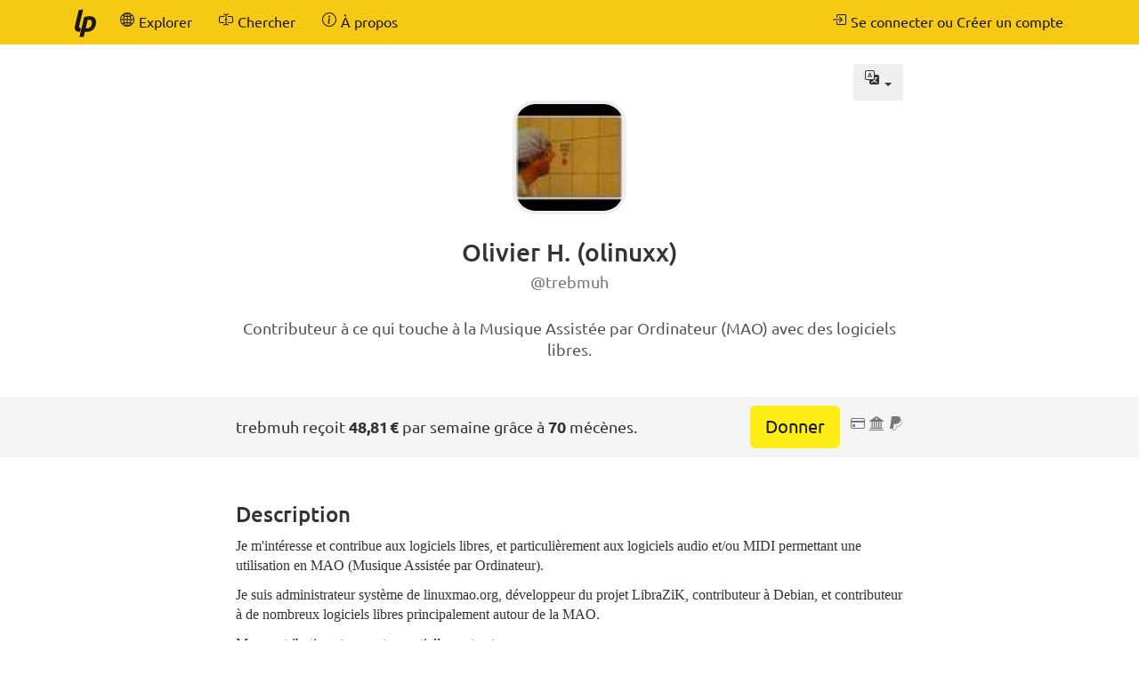

--- FILE ---
content_type: text/html; charset=UTF-8
request_url: https://fr.liberapay.com/trebmuh/
body_size: 8244
content:
<!DOCTYPE html>
<html lang="fr">
<head prefix="og: http://ogp.me/ns#">
    <meta name="robots" content="nofollow" />
    <meta property="og:title" content="trebmuh - page de profil - Liberapay">
    <meta property="og:type" content="profile">
    <meta property="og:url" content="https://fr.liberapay.com/trebmuh">
    <meta property="og:image" content="https://avatars.githubusercontent.com/u/8705846?v=%5B%22%5B%274%27%5D%22%5D&amp;s=160&amp;d=404&amp;=1">
    <meta property="og:site_name" content="Liberapay">
    <meta name="twitter:card" content="summary">
    <meta name="twitter:site" content="@liberapay">

    <meta property="og:description" content="Je m&#39;intéresse et contribue aux logiciels libres, et particulièrement aux logiciels audio et/ou MIDI permettant une utilisation en MAO (Musique Assistée par Ordinateur).">
    <title>trebmuh - page de profil - Liberapay</title>
    <meta name="viewport" content="width=device-width, initial-scale=1.0">
    <link rel="icon" href="https://liberapay.com/assets/liberapay/icon-v2_black.16.png?etag=.wZt5I4nZtUhMZQ5YegTNnA~~" type="image/png">
    <link rel="apple-touch-icon" href="https://liberapay.com/assets/liberapay/icon-v2_black-on-yellow.200.png?etag=.KRU9oDkj1mlMXWqrHpaKQA~~">
    <link rel="stylesheet" href="https://liberapay.com/assets/bootstrap/css/bootstrap.css?etag=.QF5-y8SXOVcNb2niAR7AgQ~~">
    <link rel="stylesheet" href="https://liberapay.com/assets/fonts.css?etag=.74A4YDsikXXAnCcwkxHRkA~~" type="text/css">
    <link rel="stylesheet" href="https://liberapay.com/assets/base.css?etag=.1gMOatvRPdIt3Tsn7sGtpQ~~" type="text/css">
    <meta name="theme-color" content="#f6c915">
</head>
<body>

    <nav class="navbar navbar-liberapay navbar-static-top navbar-collapse"
         id="navbar">
        <div class="container">
            <ul class="nav navbar-nav pull-right navbar-always">
                <li class="collapsed">
                    <a role="button" class="collapsed" data-toggle="collapse"
                       data-target="#navbar-liberapay-collapse" data-parent="#navbar"
                       aria-expanded="false">
                        <span class="sr-only">Basculer la navigation</span>
                                <span aria-hidden="true" ><svg class="icon icon-16"><use xlink:href="/assets/icons.svg?etag=.ph_WoXJMP5d_eJsM0dDKLw~~#list"/></svg></span>

                    </a>
                </li>
                <li>    <form action="/sign-in" method="GET" >
        <button class="navbar-btn" name="back_to" value="/trebmuh/">        <span aria-hidden="true" ><svg class="icon icon-16"><use xlink:href="/assets/icons.svg?etag=.ph_WoXJMP5d_eJsM0dDKLw~~#box-arrow-in-right"/></svg></span>
<span class="text">Se connecter ou Créer un compte</span>
        </button>
    </form>
</li>
            </ul>
            <div class="collapse navbar-collapse navbar-left" id="navbar-liberapay-collapse">
            <ul class="nav navbar-nav">
                <li class="hidden-xs">
                    <a class="navbar-brand" href="/">        <span aria-hidden="true"  title="Accueil"><svg class="icon icon-32"><use xlink:href="/assets/icons.svg?etag=.ph_WoXJMP5d_eJsM0dDKLw~~#liberapay"/></svg></span>
        <span class="sr-only">Accueil</span>
</a></li>
                <li class="visible-xs">
                    <a href="/">        <span aria-hidden="true" ><svg class="icon icon-16"><use xlink:href="/assets/icons.svg?etag=.ph_WoXJMP5d_eJsM0dDKLw~~#house"/></svg></span>
 <span>Accueil</span></a></li>
                        <li>
                <div class="dropdown dropdown-hover">
                    <a class="dropdown-toggle navbar-btn "
                       href="/explore" data-toggle="dropdown" aria-expanded="true">
                                <span aria-hidden="true" ><svg class="icon icon-16"><use xlink:href="/assets/icons.svg?etag=.ph_WoXJMP5d_eJsM0dDKLw~~#globe2"/></svg></span>

                        <span>Explorer</span>
                    </a>
                        <ul class="dropdown-menu">            <li class=" active">
                <a href="/explore/"> Vue d&#39;ensemble</a>
        </li>
        <li>
                <a href="/explore/recipients"> Bénéficiaires</a>
        </li>
        <li>
                <a href="/explore/hopefuls"> Prétendants</a>
        </li>
        <li>
                <a href="/explore/pledges"> Dons non réclamés</a>
        </li>
        <li>
                <a href="/explore/repositories"> Dépôts</a>
        </li>
        <li>
                <a href="/explore/elsewhere"> Réseaux sociaux</a>
        </li>

</ul>
                </div>
        </li>
        <li>
                <div class="dropdown dropdown-hover">
                    <a class="dropdown-toggle navbar-btn dropdown-toggle-form"
                       href="/search" data-toggle="dropdown" aria-expanded="true">
                                <span aria-hidden="true" ><svg class="icon icon-16"><use xlink:href="/assets/icons.svg?etag=.ph_WoXJMP5d_eJsM0dDKLw~~#input-cursor-text"/></svg></span>

                        <span>Chercher</span>
                    </a>
                        <div class="dropdown-menu" role="search">    <form action="/search" class="search" method="get">
        <div class="form-group">
            <div class="input-group">
                <input type="text" name="q" class="form-control search"
                       placeholder="Chercher dans Liberapay"
                       value=""
                       
 autocomplete="off"  />
                <div class="input-group-btn">
                    <button class="btn btn-default">Go</button>
                </div>
            </div>
        </div>
    </form>
</div>
                </div>
        </li>
        <li>
                <div class="dropdown dropdown-hover">
                    <a class="dropdown-toggle navbar-btn "
                       href="/about" data-toggle="dropdown" aria-expanded="true">
                                <span aria-hidden="true" ><svg class="icon icon-16"><use xlink:href="/assets/icons.svg?etag=.ph_WoXJMP5d_eJsM0dDKLw~~#info-circle"/></svg></span>

                        <span>À propos</span>
                    </a>
                        <ul class="dropdown-menu">            <li>
                <a href="/about/"> Introduction</a>
        </li>
        <li>
                <a href="/about/use-cases"> Cas d’utilisation</a>
        </li>
        <li>
                <a href="/about/faq"> FAQ</a>
        </li>
        <li>
                <a href="/about/global"> Global</a>
        </li>
        <li>
                <a href="/about/payment-processors"> Opérateurs de paiement</a>
        </li>
        <li>
                <a href="/about/teams"> Équipes</a>
        </li>
        <li>
                <a href="/about/stats"> Stats</a>
        </li>
        <li>
                <a href="/about/legal"> Informations légales</a>
        </li>
        <li>
                <a href="/about/privacy"> Confidentialité</a>
        </li>
        <li>
                <a href="/about/feeds"> Nous suivre</a>
        </li>
        <li>
                <a href="/about/contact"> Contact</a>
        </li>
        <li>
                <a href="/about/security"> Sécurité</a>
        </li>
        <li>
                <a href="/about/logos"> Logos</a>
        </li>

</ul>
                </div>
        </li>

            </ul>
            </div>
        </div>
    </nav>

    <div id="main">
<div class="container">
<div class="row">
<div class="col-md-10 col-md-offset-1 col-lg-8 col-lg-offset-2">
        <nav class="dropdown dropdown-hover pull-right" title="Ce profil est disponible en 2 langues">
            <button class="dropdown-toggle btn font-lg" type="button" data-toggle="dropdown">
                        <span aria-hidden="true" ><svg class="icon icon-16"><use xlink:href="/assets/icons.svg?etag=.ph_WoXJMP5d_eJsM0dDKLw~~#translate"/></svg></span>
 <span class="caret"></span>
                <span class="sr-only">Afficher la liste des langues</span>
            </button>
            <ul class="dropdown-menu dropdown-menu-right">
                <li class="">
                    <a href="https://en.liberapay.com/trebmuh/" rel="alternate" hreflang="en" lang="en">English</a>
                </li>
                <li class="active">
                    <a href="https://fr.liberapay.com/trebmuh/" rel="alternate" hreflang="fr" lang="fr">français</a>
                </li>
            </ul>
        </nav>
    <div class="profile-header">
        <div class="avatar-cutter-120"><div class="avatar-centerer">
<img class="avatar" src="https://avatars.githubusercontent.com/u/8705846?v=%5B%22%5B%274%27%5D%22%5D&amp;s=160&amp;d=404&amp;=1
" alt="Avatar" />
</div></div>

        <h1>
                    Olivier H. (olinuxx)<br><small>@trebmuh</small>
        </h1>
        <p class="summary" lang="fr">Contributeur à ce qui touche à la Musique Assistée par Ordinateur (MAO) avec des logiciels libres.</p>
    </div>
</div>
<div class="col-md-offset-1 col-md-10 col-lg-offset-0 col-lg-2"></div>
</div>
</div>
    <div class="profile-header-bar">
        <div class="container">
        <div class="row">
        <div class="col-md-10 col-md-offset-1 col-lg-8 col-lg-offset-2">
            <div class="flex-row align-items-center space-between wrap">
                <div class="flex-col expand-xs text-center-xs">
                    trebmuh reçoit <b>48,81 €</b> par semaine grâce à <b>70</b> mécènes.
                </div>

                <div class="flex-col expand-xs text-center-xs">
                        <a class="btn btn-donate btn-lg" href="/trebmuh/donate">Donner</a>
                        &nbsp;
                        <span class="inline-block text-muted"><span class="payment-icons" title="    Les dons à trebmuh peuvent être payés avec : une carte de crédit ou de débit (American Express, Cartes Bancaires, Diners, Discover, JCB, Mastercard, UnionPay et Visa), un compte bancaire en euros (prélèvement SEPA) ou un compte PayPal.
"
      data-toggle="tooltip" data-placement="bottom">
                <span aria-hidden="true"  title="Carte de paiement"><svg class="icon icon-16"><use xlink:href="/assets/icons.svg?etag=.ph_WoXJMP5d_eJsM0dDKLw~~#credit-card"/></svg></span>
        <span class="sr-only">Carte de paiement</span>

                    <span aria-hidden="true"  title="Prélèvement bancaire"><svg class="icon icon-16"><use xlink:href="/assets/icons.svg?etag=.ph_WoXJMP5d_eJsM0dDKLw~~#bank2"/></svg></span>
        <span class="sr-only">Prélèvement bancaire</span>

                <span aria-hidden="true"  title="PayPal"><svg class="icon icon-16"><use xlink:href="/assets/icons.svg?etag=.ph_WoXJMP5d_eJsM0dDKLw~~#paypal"/></svg></span>
        <span class="sr-only">PayPal</span>

</span>
</span>
                </div>
            </div>
        </div>
        </div>
        </div>
    </div>
        <div class="container">
<div class="row">
<div class="col-md-10 col-md-offset-1 col-lg-8 col-lg-offset-2">
        <h3 id="statement">Description</h3>
        <section class="profile-statement" lang="fr"><p>Je m&#39;intéresse et contribue aux logiciels libres, et particulièrement aux logiciels audio et/ou MIDI permettant une utilisation en MAO (Musique Assistée par Ordinateur).</p>

<p>Je suis administrateur système de linuxmao.org, développeur du projet LibraZiK, contributeur à Debian, et contributeur à de nombreux logiciels libres principalement autour de la MAO.</p>

<p>Mes contributions tournent essentiellement autour :</p>

<ul>
<li>de rédaction de documentations et de tutoriels en français,</li>
<li>de la création, du développement et de l&#39;entretien d&#39;une distribution MAO linux libre clef en main (LibraZiK),</li>
<li>de l&#39;empaquetage de logiciels pour Debian,</li>
<li>de la possibilité d&#39;avoir une interface graphique en français,</li>
<li>de la traduction de documentation en français.</li>
</ul>

<h2>Administrateur de linuxmao.org</h2>

<p>Voir <a href="https://linuxmao.org/">https://linuxmao.org/</a>.</p>

<p>Depuis 2009, je suis administrateur système de ce site francophone qui est un ensemble d&#39;outils (wiki, forum, blog, canal IRC,...) consacré à la MAO sous GNU-Linux principalement avec des logiciels libres. Ceci me prend plusieurs heures par semaine. Je touche (ou ai touché) un peu à tout sur ce site :</p>

<ul>
<li>entretien général du site,</li>
<li>mise à jour du site,</li>
<li>développement (traduction principalement) du CMS &quot;Tiki&quot; soutenant le site,</li>
<li>gestion et organisation du wiki,</li>
<li>modération des forums,</li>
<li>gestion des utilisateurs,</li>
<li>mise en place d&#39;outils facilitant la tenue du site,</li>
<li>...</li>
</ul>

<p>Davantage d’informations sur ma page perso sur le site : <a href="https://linuxmao.org/olinuxx">https://linuxmao.org/olinuxx</a>.</p>

<h2>Développement du projet LibraZiK</h2>

<p>Voir <a href="https://librazik.org/">https://librazik.org/</a>.</p>

<p>Je suis le développeur principal et fondateur de LibraZiK et ça me prend plusieurs heures par semaine en moyenne depuis fin janvier 2015 pour cette activité.</p>

<p>En travaillant sur ce projet, je suis amené à communiquer avec de nombreuses équipes de développement de logiciels et je leur fais des propositions de création ou d&#39;amélioration des traductions des interfaces graphiques, de l&#39;intégration dans les environnements de bureau, ainsi que des demandes de fonctionnalités utiles...etc. </p>

<p>LibraZiK étant basé sur Debian, j&#39;apporte également mon aide au projet Debian lorsque je le peux.</p>

<h2>Contributeur au projet Debian</h2>

<p>De par mes projets et mon utilisation quotidienne de Debian, je suis <a href="https://contributors.debian.org/">contributeur au projet Debian</a> par l&#39;intermédiaire du système de rapport de bogues notamment. Je participe également à l&#39;amélioration de certains paquets Debian. Je fais également des contributions dans le système de traduction de description de paquet en français nommé <a href="https://ddtp.debian.org/ddtss/index.cgi/fr">DTSS</a>.</p>

<p>Voir par exemple :</p>

<ul>
<li><a href="https://codesearch.debian.net/search?q=trebmuh">https://codesearch.debian.net/search?q=trebmuh</a></li>
<li><a href="https://codesearch.debian.net/search?q=Olivier+Humbert">https://codesearch.debian.net/search?q=Olivier+Humbert</a></li>
<li><a href="https://bugs.debian.org/cgi-bin/pkgreport.cgi?archive=both;correspondent=trebmuh%40tuxfamily.org">https://bugs.debian.org/cgi-bin/pkgreport.cgi?archive=both;correspondent=trebmuh%40tuxfamily.org</a></li>
<li><a href="https://salsa.debian.org/trebmuh-guest">https://salsa.debian.org/trebmuh-guest</a></li>
<li><a href="https://contributors.debian.org/contributor/trebmuh-guest@alioth/">https://contributors.debian.org/contributor/trebmuh-guest@alioth/</a></li>
</ul>

<h2>Contributeur à de nombreux projets libres</h2>

<h4>Logiciels libres</h4>

<p>Notamment, traduction en langue française d&#39;interfaces graphiques et de documentation, et également des rapports de bogue et quelques contributions de code :</p>

<ul>
<li>logiciels MAO : <a href="http://www.audacityteam.org/" title="site ouèbe Audacity">Audacity</a>, <a href="http://www.hydrogen-music.org/hcms/" title="site ouèbe Hydrogen">Hydrogen</a>, <a href="https://github.com/magnush/mhwaveedit" title="forge mhWaveEdit">mhWaveEdit</a>, <a href="http://rezound.sourceforge.net/" title="site ouèbe ReZound">ReZound</a>, <a href="https://ardour.org/" title="site ouèbe Ardour">Ardour</a>, <a href="http://qtractor.sourceforge.net/" title="site ouèbe Qtractor">Qtractor</a>, <a href="https://lmms.io/" title="site ouèbe LMMS">LMMS</a>, <a href="http://amsynth.github.io/" title="site ouèbe amSynth">amSynth</a>, <a href="http://qjackctl.sourceforge.net/" title="site ouèbe de QjackCtl">QjackCtl</a>, <a href="https://qsynth.sourceforge.io/" title="site ouèbe de Qsynth">Qsynth</a>, <a href="https://github.com/lucianodato/noise-repellent" title="forge noise-repellent">noise-repellent</a>, <a href="http://gillesdegottex.github.io/fmit/" title="site ouèbe FMIT">FMIT</a>, <a href="https://orouits.github.io/qjackrcd/" title="site ouèbe QjackRcd">QjackRcd</a>, <a href="http://www.nongnu.org/tutka/" title="forge Tutka">Tutka</a>, <a href="http://pianobooster.sourceforge.net/" title="site ouèbe Piano Booster">Piano Booster</a>, <a href="http://das.nasophon.de/gtklick/" title="site ouèbe gtkclick">gtklick</a>, <a href="http://www.maartenbaert.be/simplescreenrecorder/" title="site ouèbe Simple Screen Recorder">Simple Screen Recorder</a>, <a href="https://sourceforge.net/projects/mv-6pm/" title="forge 6PM">6PM</a>,  <a href="https://github.com/Houston4444/RaySession" title="forge Ray Session">Ray Session</a>, <a href="http://www.alsa-project.org/~tiwai/alsa.html#vkeybd" title="site ouèbe vkeybd">vkeybd</a>, <a href="http://x42-plugins.com/x42/x42-avldrums" title="site ouèbe x42-avldrumkit">x42-avldrumkit</a>, <a href="https://drumgizmo.org/wiki/doku.php?id=getting_dgedit" title="site ouèbe dgedit">dgedit</a>, <a href="https://drumgizmo.org/" title="site ouèbe drumgizmo">DrumGizmo</a>, <a href="http://smbolton.com/whysynth.html" title="site ouèbe whysynth">Whysynth</a>, <a href="http://smbolton.com/hexter.html" title="site ouèbe hexter">Hexter</a>, <a href="http://non.tuxfamily.org/" title="site ouèbe la suite NON">la suite Non</a>, <a href="http://www.teuton.org/~gabriel/stretchplayer/" title="site ouèbe stretchplayer">StretchPlayer</a>, <a href="https://29a.ch/playitslowly/" title="site ouèbe playitslowly">PlayItSlowly</a>, <a href="https://github.com/brummer10/jalv_select" title="forge jalv.select">jalv.select</a>, <a href="http://kxstudio.linuxaudio.org/Applications:Cadence" title="site ouèbe cadence">Cadence</a>, <a href="http://kxstudio.linuxaudio.org/Applications:Carla" title="site ouèbe carla">Carla</a>, <a href="https://github.com/thunderox/stegosaurus" title="forge stegosaurus">stegosaurus</a>, <a href="http://www.qlcplus.org/">QLCplus</a>, <a href="http://kmidimon.sourceforge.net/" title="site ouèbe Kmidimon">Kmidimon</a>, <a href="https://qsampler.sourceforge.io//" title="site ouèbe Qsampler">Qsampler</a>, <a href="https://github.com/evandelisle/showq" title="site ouèbe ShowQ">ShowQ</a>, <a href="https://github.com/LADI/ladish" title="site ouèbe ladish">ladish</a>, <a href="https://github.com/jpcima/hybridreverb2/" title="site ouèbe Hybridreverb2">HybridReverb2</a>, <a href="http://msp.ucsd.edu/software.html" title="site ouèbe pure-data">pure-data</a>, <a href="http://l2ork.music.vt.edu/main/make-your-own-l2ork/software/" title="site ouèbe pd-l2ork">pd-l2ork</a>, <a href="http://kometbomb.github.io/klystrack/" title="site ouèbe klystrack">Klystrack</a>, <a href="http://zynaddsubfx.sourceforge.net/" title="site ouèbe zynaddsubfx">ZynAddSubFX</a>, <a href="https://github.com/jpcima/ADLplug" title="forge adlplug">ADLplug</a>, <a href="https://github.com/Wohlstand/OPL3BankEditor/" title="forge OPL3 Bank Editor">OPL3 Bank Editor</a>, <a href="https://distrho.sourceforge.io/" title="site ouèbe DPF-plugins">DPF-plugins</a>, <a href="https://sonic-pi.net/" title="site ouèbe Sonic-Pi">Sonic-Pi</a>, <a href="https://cinelerra-cv.org/" title="site ouèbe Cinelerra-CV">Cinelerra CV</a>, <a href="https://cinelerra-gg.org/" title="site ouèbe Cinelerra-GG">Cinelerra GG</a>, <a href="https://buzztrax.org/" title="site ouèbe de BuzzTrax">BuzzTrax</a>, <a href="https://tunefish-synth.com/" title="site ouèbe de Tunefish">Tunefish</a>, <a href="https://github.com/dagargo/microdude/" title="forge de MicroDude">MicroDude</a>, <a href="http://lsp-plug.in/" title="site ouèbe de LSP-plugins">LSP-plugins</a>, <a href="http://xwax.org/" title="site ouèbe de Xwax">Xwax</a>, <a href="https://obsproject.com/" title="site ouèbe de OBS Studio">OBS Studio</a>, <a href="http://setbfree.org/" title="site ouèbe de setBfree">setBfree</a>, <a href="http://openavproductions.com/fabla/" title="site ouèbe de Fabla">Fabla</a>, <a href="http://openavproductions.com/sorcer/" title="site ouèbe de Sorcer">Sorcer</a>, <a href="http://openavproductions.com/luppp/" title="site ouèbe de Luppp">Luppp</a>, <a href="http://openavproductions.com/artyfx/" title="site ouèbe de ArtyFX">ArtyFX</a>, <a href="https://distrho.github.io/DPF/" title="site ouèbe de DPF">DPF</a>, <a href="https://github.com/iurienistor/geonkick/" title="forge de GeonKick">Geonkick</a>, <a href="https://github.com/rerrahkr/BambooTracker" title="forge de BambooTracker">BambooTracker</a>, <a href="https://www.polyphone-soundfonts.com/" title="site ouèbe de Polyphone">Polyphone</a>, <a href="http://jackaudio.org/" title="site ouèbe de JACK">JACK</a>, <a href="https://github.com/dehnhardt/iconnconfig" title="forge de iConnConfig">iConnConfig</a>, <a href="https://github.com/brummer10/GxPlugins.lv2" title="forge de GxPlugins.lv2">GxPlugins.lv2</a>, <a href="https://github.com/linthesia/linthesia" title="forge de Linthesia">Linthesia</a>, <a href="https://github.com/sampov2/foo-yc20" title="forge de Foo-YC20">Foo-YC20</a>, <a href="http://theyamo.kapsi.fi/ccutter" title="site ouèbe de CheeseCutter">CheeseCutter</a>, <a href="https://www.zrythm.org" title="site ouèbe de Zrythm">Zrythm</a>, <a href="http://www.spectmorph.org/" title="site ouèbe de SpectMorph">SpectMorph</a>, <a href="http://benjamin.kuperberg.fr/chataigne/fr" title="site ouèbe Chataigne">Chataigne</a>, <a href="http://savannah.nongnu.org/projects/lingot/">Lingot</a>, <a href="https://github.com/dagargo/elektroid/" title="forge de Elektroid">Elektroid</a>, <a href="http://linuxband.org/" title="site ouèbe de LinuxBand">LinuxBand</a>, <a href="https://github.com/anthem-audio/Anthem/" title="forge de Anthem">Anthem</a>, <a href="http://lenmus.org/mws/noticias" title="site ouèbe de Lenmus">Lenmus</a>, <a href="https://sfz.tools/sfizz/" title="site ouèbe de Sfizz">Sfizz</a>, <a href="https://github.com/BramGiesen/cv-lfo-blender-lv2/" title="forge de cv-lfo-blender-lv2">cv-lfo-blender-lv2</a>, <a href="http://llcon.sourceforge.net/" title="site ouèbe de Jamulus">Jamulus</a>, <a href="https://github.com/mifi/lossless-cut/" title="forge de LossLessCut">LossLessCut</a>, <a href="https://ariamaestosa.github.io/ariamaestosa/docs/index.html" title="site ouèbe d&#39;Aria Maestosa">AriaMaestosa</a>, <a href="https://github.com/ovenwerks/mcpdisp" title="forge de MCPdisp">MCPdisp</a>, <a href="https://github.com/linuxaudio/new-session-manager/" title="forge de New Session Manager">New Session Manager</a>, <a href="https://github.com/libninjam/gninjam/" title="forge de gNinjam">gNinjam</a>, <a href="https://github.com/brummer10/Mamba" title="forge de Mamba">Mamba</a>, <a href="https://github.com/brummer10/xtuner" title="forge de XTuner">XTuner</a>, <a href="https://github.com/PiOverFour/MPK-M2-editor" title="forge de MPK-M2-editor">MPK-M2-editor</a>,  <a href="https://github.com/molke-productions/qloud" title="forge de Qloud">Qloud</a>, <a href="https://github.com/brummer10/GxReverseDelay.lv2" title="forge de GxReverseDelay.lv2">GxReverseDelay.lv2</a>, <a href="https://github.com/Stazed/rakarrack-plus/" title="forge de Rakarrack-Plus">Rakarrack-Plus</a>, <a href="https://guitarix.org/" title="site ouèbe de Guitarix">Guitarix</a>, <a href="https://rdio.space/jackmixer/" title="site ouèbe de jack_mixer">jack_mixer</a>, <a href="https://github.com/helge17/tuxguitar/" title="forge de TuxGuitar">TuxGuitar</a>,... et d&#39;autres</li>
<li>autres : <a href="https://github.com/mvo5/synaptic" title="forge Synaptic">Synaptic</a>, <a href="https://github.com/palinek/nm-tray" title="forge nm-tray">nm-tray</a>, <a href="https://www.phpmyadmin.net/" title="site ouèbe phpmyadmin">phpmyadmin</a>, <a href="https://weblate.org/" title="site ouèbe weblate">weblate</a>, <a href="http://www.flyspray.org/" title="site ouèbe FlySpray">flySpray</a>, <a href="https://www.cagette.net/" title="site ouèbe cagette">cagette</a>, <a href="https://hunspell.github.io/" title="site ouèbe hunspell">hunspell</a>, <a href="https://joinmastodon.org/" title="site ouèbe Mastodon">Mastodon</a>, <a href="https://liberapay.com/" title="site ouèbe LiberaPay">LiberaPay</a>, <a href="https://www.dokuwiki.org/" title="site ouèbe DokuWiki">DokuWiki</a>, <a href="https://github.com/compiz-reloaded/compiz" title="forge compiz-reloaded">Compiz-reloaded</a>, <a href="https://tiki.org/" title="site ouèbe Tiki">Tiki</a>, <a href="https://joinpeertube.org/">PeerTube</a>, <a href="https://github.com/adplug/adplay-unix">AdPlug-unix</a>,... et d&#39;autres.</li>
</ul>

<h4>Manuels</h4>

<p>Traductions :</p>

<ul>
<li><a href="https://fr.flossmanuals.net/ardour/introduction/">manuel FLOSS d&#39;Ardour</a>,</li>
<li><a href="http://openavproductions.com/doc/fr/index.html">manuel d&#39;utilisation des logiciels openavproduction</a>,</li>
<li><a href="https://www.debian.org/doc/manuals/debian-reference/">guide de référence Debian</a>,</li>
<li><a href="https://sonic-pi.net/">manuel/tutoriel de Sonic-Pi</a>.</li>
</ul>

<h4>Divers</h4>

<p>Je réalise et entretien également la traduction en français des sites :</p>

<ul>
<li><a href="https://musical-artifacts.com/">Musical Artifacts</a>,</li>
<li><a href="https://lmms.io/">LMMS</a>.</li>
</ul>

<p>D&#39;autres infos disponibles sur :</p>

<ul>
<li>mon compte github : <a href="https://github.com/trebmuh">https://github.com/trebmuh</a></li>
<li>mon compte sourceforge : <a href="https://sourceforge.net/u/olinuxx/activity/">https://sourceforge.net/u/olinuxx/activity/</a></li>
</ul>
</section>
        <h3>Comptes liés</h3>
        <p>trebmuh possède les comptes suivants sur d&#39;autres plateformes :</p>
        <div class="accounts">
                    <div class="account">
        <span aria-hidden="true">    <img class="icon icon-32" src="https://liberapay.com/assets/platforms/github.svg?etag=.c6TBBTyxh7HK85g3cQ2utw~~" alt="GitHub" />
</span>
        <a class="account-link" rel="me" href="https://github.com/trebmuh">
            <span class="sr-only">GitHub:</span>
            <span class="account-username">trebmuh (Olivier HUMBERT)</span>
        </a>
    </div>

                    <div class="account">
        <span aria-hidden="true">    <img class="icon icon-32" src="https://liberapay.com/assets/platforms/mastodon.svg?etag=.sYLUe4X6zVFyEvLXIavsgQ~~" alt="Mastodon" />
</span>
        <a class="account-link" rel="me" href="https://mamot.fr/@trebmuh">
            <span class="sr-only">Mastodon:</span>
            <span class="account-username">trebmuh@mamot.fr (Olivier HUMBERT)</span>
        </a>
    </div>

                    <div class="account">
        <span aria-hidden="true">    <img class="icon icon-32" src="https://liberapay.com/assets/platforms/openstreetmap.32.webp?etag=.xULvPAUTzeAQz78p74YdnQ~~" alt="OpenStreetMap" />
</span>
        <a class="account-link" rel="me" href="http://www.openstreetmap.org/user/Trebmuh">
            <span class="sr-only">OpenStreetMap:</span>
            <span class="account-username">Trebmuh</span>
        </a>
    </div>

                    <div class="account">
        <span aria-hidden="true">    <img class="icon icon-32" src="https://liberapay.com/assets/platforms/linuxfr.32.webp?etag=.Zh1uL0hGYI2zuJMLrj9cNg~~" alt="LinuxFr.org" />
</span>
        <a class="account-link" rel="me" href="https://linuxfr.org/users/humbert_olivier">
            <span class="sr-only">LinuxFr.org:</span>
            <span class="account-username">HUMBERT_Olivier</span>
        </a>
    </div>

        </div>
            <h3>Équipes</h3>
            <p>trebmuh est membre de 3 équipes :</p>
            <div class="inline-boxes">
                    <div class="inline-box">
    <div class="panel panel-default profile-box-embedded"
         href="/Liberapay/">
        <div class="panel-body">
            <a href="/Liberapay/" class="avatar-inline"><div class="avatar-cutter-120"><div class="avatar-centerer">
<img class="avatar" src="https://seccdn.libravatar.org/avatar/8cc4cc06c9430fe22232f586aae6a7d9?s=160&amp;d=404&amp;=1
" alt="Avatar" />
</div></div>
</a>
                        <h4><a href="/Liberapay/">Liberapay</a></h4>

    <p class="summary" lang="">Nous construisons la meilleure plateforme de dons récurrents au monde.</p>

    <div class="numbers">
        <dl>
            <dt>Mécènes</dt>
            <dd>1 692</dd>
        </dl>
        <dl>
            <dt>Revenu</dt>
            <dd>599,14 €<br>
                <small>par semaine</small></dd>
        </dl>
        <dl>
            <dt>Membres</dt>
            <dd>42</dd>
        </dl>
    </div>


        </div>
    </div>
</div>

                    <div class="inline-box">
    <div class="panel panel-default profile-box-embedded"
         href="/LibraZiK/">
        <div class="panel-body">
            <a href="/LibraZiK/" class="avatar-inline"><div class="avatar-cutter-120"><div class="avatar-centerer">
<img class="avatar" src="https://avatars.githubusercontent.com/u/16749616?v=%5B%22%5B%274%27%5D%22%5D&amp;s=160&amp;d=404&amp;=1
" alt="Avatar" />
</div></div>
</a>
                        <h4><a href="/LibraZiK/">LibraZiK</a></h4>

    <p class="summary" lang="">LibraZiK œuvre pour que les outils d&#39;informatique musicale soient à la portée de toutes et tous</p>

    <div class="numbers">
        <dl>
            <dt>Mécènes</dt>
            <dd>20</dd>
        </dl>
        <dl>
            <dt>Revenu</dt>
            <dd>29,23 €<br>
                <small>par semaine</small></dd>
        </dl>
        <dl>
            <dt>Membres</dt>
            <dd>1</dd>
        </dl>
    </div>


        </div>
    </div>
</div>

                    <div class="inline-box">
    <div class="panel panel-default profile-box-embedded"
         href="/linuxmao/">
        <div class="panel-body">
            <a href="/linuxmao/" class="avatar-inline"><div class="avatar-cutter-120"><div class="avatar-centerer">
<img class="avatar" src="https://avatars.githubusercontent.com/u/43730365??s=160&amp;d=404
" alt="Avatar" />
</div></div>
</a>
                        <h4><a href="/linuxmao/">linuxmao</a></h4>

    <p class="summary" lang="">LinuxMAO.org, ressource collaborative francophone sur tout ce qui touche à la MAO sous Linux</p>

    <div class="numbers">
        <dl>
            <dt>Mécènes</dt>
            <dd>7</dd>
        </dl>
        <dl>
            <dt>Revenu</dt>
            <dd>4,27 €<br>
                <small>par semaine</small></dd>
        </dl>
        <dl>
            <dt>Membres</dt>
            <dd>1</dd>
        </dl>
    </div>


        </div>
    </div>
</div>

            </div>
    <h3>Historique</h3>

    <p>trebmuh a rejoint Liberapay il y a 9 ans.</p>
        <button class="btn btn-default" type="button"
                data-charts="/trebmuh/charts.json"
                data-charts-container="#charts-container">Voir l&#39;historique de revenu</button>
        <noscript><div class="alert alert-warning">JavaScript est nécessaire</div></noscript>

        <div id="charts-container" data-msg-empty="Pas de données à afficher.">
            <div class="chart-wrapper">
                <a name="gifts"></a>
                <h4>Revenu par semaine (en euro)</h4>
                <div class="chart" data-chart="receipts"></div>
                <div class="x-axis"></div>
            </div>
            <div class="chart-wrapper">
                <a name="gifts"></a>
                <h4>Nombre de mécènes par semaine</h4>
                <div class="chart" data-chart="npatrons"></div>
                <div class="x-axis"></div>
            </div>
        </div>
</div>
</div>
        </div>
    </div>

    <footer class="container" role="navigation">
        <ul>
            <li><a href="/about/">À propos</a></li>
            <li><a href="/about/contact">Nous Contacter</a></li>
            <li><a href="/about/faq">FAQ</a></li>
            <li><a href="/about/legal">Informations légales</a></li>
        </ul>
        <ul class="icons">
            <li><a href="https://medium.com/liberapay-blog">        <span aria-hidden="true"  title="Medium"><svg class="icon icon-16"><use xlink:href="/assets/icons.svg?etag=.ph_WoXJMP5d_eJsM0dDKLw~~#medium"/></svg></span>
        <span class="sr-only">Medium</span>
</a></li>
            <li><a href="https://mastodon.xyz/@Liberapay">        <span aria-hidden="true"  title="Mastodon"><svg class="icon icon-16"><use xlink:href="/assets/icons.svg?etag=.ph_WoXJMP5d_eJsM0dDKLw~~#mastodon"/></svg></span>
        <span class="sr-only">Mastodon</span>
</a></li>
            <li><a href="https://github.com/liberapay/liberapay.com">        <span aria-hidden="true"  title="GitHub"><svg class="icon icon-16"><use xlink:href="/assets/icons.svg?etag=.ph_WoXJMP5d_eJsM0dDKLw~~#github"/></svg></span>
        <span class="sr-only">GitHub</span>
</a></li>
        </ul>
    </footer>

<script src="https://liberapay.com/assets/jquery.min.js?etag=.L2sRp-kUcY4CkEEOhTZv6Q~~"></script>
<script src="https://liberapay.com/assets/bootstrap/js/bootstrap.min.js?etag=.WGnJbMjxkIau5iXWcNdB-Q~~"></script>
<script src="https://liberapay.com/assets/base.js?etag=.IITOmcinOIX62aApYMggOA~~"></script>


    <div id="notification-area-bottom">
    </div>
</body>
</html>